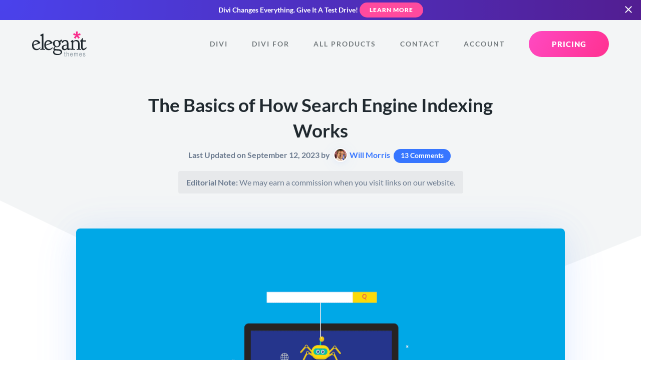

--- FILE ---
content_type: text/css
request_url: https://www.elegantthemes.com/css/blog.css?ver=6.87
body_size: 5287
content:
.single .post-header .lead{font-size:16px;font-weight:600}.single .post-header h1{margin-bottom:8px}.gallery-hero .avatar,.single .post-header .avatar{border:2px solid #fff;border-radius:100px;display:inline-block;margin:0 4px -8px;width:28px}article.entry,article.entry p{color:#375174}article.entry.entry.et_box{margin:auto;max-width:900px;width:100%}article.entry iframe,article.entry video{border-radius:8px;margin-left:auto;margin-right:auto}article.entry iframe{display:block;height:auto;width:100%!important}article.entry iframe.e-embed-frame{max-width:540px!important;min-width:auto!important;width:100%!important}article.entry img:not(.post-thumbnail img){border-radius:8px;height:auto;margin-left:auto;margin-right:auto}article.entry ol{list-style-type:decimal}article.entry ul{list-style-type:disc;margin-top:2em}article.entry li{margin-bottom:0;margin-left:3em;padding-left:.5em}article.entry .wp-caption{width:100%!important}article.entry .wp-caption p.wp-caption-text{color:rgba(109,124,144,.7);font-style:italic;font-weight:300;margin:0;padding:16px 0 40px}article.entry .button.inline-button{display:table;margin-left:auto;margin-right:auto;text-align:center}article.entry blockquote{color:#20292f;padding:1.6em 0 .8em 64px;position:relative}article.entry blockquote,article.entry blockquote p{font-size:1.2em!important;line-height:1.6em!important}article.entry blockquote:after{color:#8f42ec;content:"\201C";display:block;font-size:100px;left:0;position:absolute;top:67px}article.entry .notecard,article.entry .syntaxhighlighter{background-color:rgba(32,41,47,.03)!important;border-radius:8px!important;margin:2em 0 3em!important;padding:32px!important}article.entry .syntaxhighlighter table td.code .line,article.entry .syntaxhighlighter table td.gutter .line{padding:6px 1em!important}article.entry .syntaxhighlighter div{font-size:14px!important}article.entry .syntaxhighlighter .line.alt1{background-color:transparent!important}article.entry .syntaxhighlighter .line.alt2{background-color:rgba(32,41,47,.03)!important}@media only screen and (max-width:1024px){article.entry.et_box{padding:0}}@media only screen and (max-width:768px){blockquote p{font-size:1.1em!important}article.entry blockquote{padding:0 0 0 32px}article.entry blockquote p{font-size:1em!important}article.entry blockquote:after{font-size:70px;left:-10px}}@media only screen and (max-width:480px){.post-thumbnail{margin:-16px -16px 28px}}.algolia-autocomplete .aa-dropdown-menu{border-radius:8px;box-shadow:0 10px 70px 0 rgba(103,151,255,.22),0 15px 105px 0 rgba(103,151,255,.22);font-family:Lato,sans-serif;font-size:17px;padding:16px}.algolia-autocomplete .aa-dropdown-menu .autocomplete-header{display:none}.algolia-autocomplete .aa-dropdown-menu .aa-suggestion{background-color:#fff;border-radius:4px;padding:8px;transition:all .2s ease}.algolia-autocomplete .aa-dropdown-menu .aa-suggestion.aa-cursor{background-color:rgba(109,124,144,.07)}.algolia-autocomplete .aa-dropdown-menu .aa-suggestion em{background:rgba(55,118,255,.08);border-radius:4px;color:#3776ff;display:inline-block;padding:1px 3px}.algolia-autocomplete .aa-dropdown-menu .aa-suggestion .suggestion-post-content{color:#6d7c90;font-size:14px;line-height:1.4em}.algolia-autocomplete .aa-dropdown-menu .aa-suggestion .suggestion-post-content em{background:rgba(55,118,255,.08);border-radius:4px;box-shadow:none;color:#3776ff;display:inline-block;padding:1px 3px}.algolia-autocomplete .aa-dropdown-menu .suggestion-link{padding:0}.algolia-autocomplete .aa-dropdown-menu .suggestion-post-title{color:#20292f;font-size:16px;font-weight:700;line-height:1.3em}.algolia-autocomplete .aa-dropdown-menu .suggestion-post-thumbnail{box-shadow:0 2px 8px 0 rgba(103,151,255,.09),0 4px 32px 0 rgba(103,151,255,.09);height:auto;margin-bottom:0;margin-right:16px;width:40px}.search em.algolia-search-highlight{background-color:rgba(55,118,255,.08);border-radius:4px;color:#3776ff;display:inline-block;padding:4px 8px}.wp-pagenavi{align-items:center;display:flex;flex-wrap:wrap;justify-content:center}.wp-pagenavi .pages{flex-basis:100%;margin-bottom:24px}.wp-pagenavi .current,.wp-pagenavi .extend,.wp-pagenavi a{color:#20292f;font-weight:700;line-height:1.6em;line-height:40px;margin:8px;text-transform:uppercase}.wp-pagenavi .first,.wp-pagenavi .last{width:auto}.wp-pagenavi .current,.wp-pagenavi .larger,.wp-pagenavi .nextpostslink,.wp-pagenavi .previouspostslink,.wp-pagenavi .smaller{border-radius:100px;height:40px;width:40px}.wp-pagenavi .larger,.wp-pagenavi .nextpostslink,.wp-pagenavi .previouspostslink,.wp-pagenavi .smaller{background-color:rgba(109,124,144,.1)}.wp-pagenavi .current{background-color:#6797ff;color:#fff}.wp-pagenavi .extend{color:#6d7c90;letter-spacing:2px;margin-top:-2px;width:auto}.wp-pagenavi .nextpostslink,.wp-pagenavi .previouspostslink{line-height:37px}.normal-post>.button,.normal-post>blockquote,.normal-post>div:not(.card,.feature-header,.two-column),.normal-post>figure,.normal-post>h1,.normal-post>h2,.normal-post>h3,.normal-post>h4,.normal-post>h5,.normal-post>iframe,.normal-post>img,.normal-post>ol,.normal-post>p,.normal-post>section,.normal-post>table,.normal-post>ul,.normal-post>video{display:inline-block;margin:1.6em 0 .8em;padding:0}.normal-post>.button:first-child,.normal-post>blockquote:first-child,.normal-post>div:not(.card,.feature-header,.two-column):first-child,.normal-post>figure:first-child,.normal-post>h1:first-child,.normal-post>h2:first-child,.normal-post>h3:first-child,.normal-post>h4:first-child,.normal-post>h5:first-child,.normal-post>iframe:first-child,.normal-post>img:first-child,.normal-post>ol:first-child,.normal-post>p:first-child,.normal-post>section:first-child,.normal-post>table:first-child,.normal-post>ul:first-child,.normal-post>video:first-child{margin-top:0!important}.normal-post>.button:last-child:not(.card),.normal-post>blockquote:last-child:not(.card),.normal-post>div:not(.card,.feature-header,.two-column):last-child:not(.card),.normal-post>figure:last-child:not(.card),.normal-post>h1:last-child:not(.card),.normal-post>h2:last-child:not(.card),.normal-post>h3:last-child:not(.card),.normal-post>h4:last-child:not(.card),.normal-post>h5:last-child:not(.card),.normal-post>iframe:last-child:not(.card),.normal-post>img:last-child:not(.card),.normal-post>ol:last-child:not(.card),.normal-post>p:last-child:not(.card),.normal-post>section:last-child:not(.card),.normal-post>table:last-child:not(.card),.normal-post>ul:last-child:not(.card),.normal-post>video:last-child:not(.card){margin-bottom:0!important}.normal-post>h1,.normal-post>h2,.normal-post>h3{margin-top:2.4em!important}.normal-post>h1+*,.normal-post>h2+*,.normal-post>h3+*,.normal-post>h4+*,.normal-post>h5+*{margin-top:.2em!important}.normal-post>div:not(.two-column),.normal-post>section{display:block!important}.normal-post .button:last-child{margin-bottom:0}body.single .entry .blog-dual-button{background:#f8f9fa;background:linear-gradient(120deg,#f8f9fa,#f8f9fa);border-radius:100px;display:inline-block!important;margin-left:50%;max-width:500px;padding:12px 16px;transform:translateX(-50%)}body.single .entry .blog-dual-button .button{display:inline-block;margin-bottom:0;margin-left:0;margin-right:2%;vertical-align:middle;width:48%}.article-container{max-width:50%}.article-container .column-container{width:100%}.article-section{background:#fff}.article-section .article-container,.article-section .article-container p{font-size:19px;line-height:1.9em}.article-section .article-container article a:not(.button):not(.et_social_networks a){background-image:linear-gradient(45deg,#8f42ec,#ff4a9e 30%,#3776ff);background-position:0 100%;background-repeat:repeat-x;background-size:100% 3px;font-weight:600;padding-bottom:2px}.et_social_inline{margin:0!important;padding:0 0 1.6em!important}article+.et_social_inline{padding-bottom:0!important;padding-top:1.6em!important}.single .comments-number a{background:#3776ff;border-radius:100px;color:#fff;display:inline-block;font-size:14px;line-height:1em;margin:0 4px;padding:6px 14px 8px}.accent-purple .comments-number a{background:#f4f5f6;border:2px solid #8f42ec;color:#8f42ec}.product-update .comments-number a{-webkit-text-fill-color:#3776ff;background:#fff;color:#3776ff;text-decoration:none}.blog-breadcrumbs{background:rgba(32,41,47,.9);border-radius:0 8px 0 8px;bottom:0;color:hsla(0,0%,100%,.5);display:inline-block;font-size:16px;font-weight:700;left:0;max-width:calc(100% - 64px);overflow:hidden;padding:8px 16px;position:absolute;text-overflow:ellipsis;white-space:nowrap;z-index:5}.blog-breadcrumbs .breadcrumb_last,.blog-breadcrumbs a,.blog-breadcrumbs breadcrumb{margin:0 8px}.editorial-note{background:#e7e9eb;border-radius:4px;font-size:16px;padding:8px 16px}.editorial-note strong{font-weight:700}.with-editorial-note .row{margin-bottom:2%}.breadcrumb_last{color:#fff}#careers-hero.hero{background-color:rgba(109,124,144,.08);padding-bottom:15vw}.gallery-hero .dark-background a{text-decoration:none}.thumbnail-container{margin-top:-15vw}.thumbnail-container .row{margin:0}.thumbnail-container .row-container{max-height:600px;width:1024px}.article-thumbnail{padding:0;z-index:2}.et_bloom .et_bloom_form_container .et_bloom_form_content .et_bloom_popup_input input{margin:0}.et_bloom .et_bloom_form_container *{font-family:Lato,sans-serif!important}.thumbnail-container .post-thumbnail{min-height:200px;position:relative}.four-column .post-thumbnail,.three-column .post-thumbnail{border-radius:8px 8px 0 0;margin:-32px -32px 28px;max-width:none!important;overflow:hidden}.four-column .post-thumbnail img,.three-column .post-thumbnail img{border-radius:8px 8px 0 0}.four-column .post-thumbnail{margin:-16px -16px 14px}.post-thumbnail img{border-radius:8px;max-width:100%;width:100%}.post-thumbnail .video-popup{bottom:0;left:0;position:absolute;right:0;top:0}.post-thumbnail .video-popup .play-button-container{left:50%;position:absolute;top:50%;transform:translateX(-50%) translateY(-50%)}.blog-index article h3,.blog-index article h3 a{color:#20292f;font-size:1.1em;line-height:1.4em}.blog-index article p{font-size:.9em}.blog-index article .blog-meta a{color:#6d7c90;font-weight:600}.blog-index article p+.button{margin-bottom:0}.pillar-index .card{padding:16px}.pillar-index .button{margin-bottom:0}.pillar-index article .inline-elements{margin-top:0}.pillar-index article .video-popup{padding-left:9px}.pillar-index article .video-popup svg{fill:#3776ff!important}.pillar-cards h2{border-bottom:2px solid #f8f9fa;font-size:1.1em;line-height:1.4em;margin-bottom:1em;padding-bottom:.5em}.pillar-cards ul{display:block}.pillar-cards li{display:block;font-size:16px;font-weight:700;line-height:20px}.pillar-cards li span{display:inline-block;padding-left:5%;width:80%}.pillar-cards li a{color:#20292f}.pillar-cards li a img{border-radius:8px;display:inline-block;max-width:15%;vertical-align:top}body.product-update video{background:none;margin-bottom:6%}.featured-heading{margin:2.4em auto!important}.feature-header{background:#fff;border-radius:8px;box-shadow:0 8px 60px 0 rgba(103,151,255,.11),0 12px 90px 0 rgba(103,151,255,.11);padding:32px;position:relative;text-align:center;z-index:2}.feature-header img{max-width:40px!important}.feature-header-last{margin-bottom:-32px}.feature-header:first-child{margin-top:0}.feature-header h2{margin:1em 0}.legacy-product-update article .feature-header:first-child,.without-thumbnail article .feature-header:first-child{margin:-15vw -128px 4em!important;max-width:none!important}.feature-header p{font-weight:700}.feature-header p:first-child{margin-bottom:0}.post-author-avatar{margin-bottom:8px!important}.post-author-avatar img{border:2px solid #fff;border-radius:100px}.post-author-bio{max-width:850px}.marketplace-box{background:rgba(109,124,144,.04);border-radius:8px;margin-bottom:40px;padding:32px;text-align:center}.avatar-box{border-radius:100px;display:inline-block;margin-right:8px;margin-top:-8px;overflow:hidden;vertical-align:top}.blog-author .avatar-box{border:4px solid #ff4a9e}.blog-author .avatar-box img{border:4px solid #fff;border-radius:100px}.et-featured-snippet,.faqsu-faq-single,.tablepress-scroll-wrapper,body.single .entry img.with-border{border-radius:8px;box-shadow:0 2px 4px 0 rgba(103,151,255,.08),0 8px 20px 0 rgba(103,151,255,.1)!important}.comment-meta{display:inline-block;vertical-align:top}.comment-meta span{display:block}.comment-meta span.fn{color:#20292f;font-size:1.1em;font-weight:700;line-height:1.1em;margin:0;max-width:850px;width:100%}.comment-meta span.fn .url{color:#20292f}.blog-author .comment-meta span.fn{color:#ff4a9e;position:relative}.blog-author .comment-meta span.fn:after{background:#ff4a9e;border-radius:30px;color:#fff;content:"AUTHOR";display:block;font-size:10px;font-weight:800;letter-spacing:1px;line-height:10px;padding:5px 10px;position:absolute;right:-75px;top:2px}.comment-meta span.comment_date{font-size:.8em;font-weight:600}.comment-content{margin-left:64px;margin-top:16px}.comment-author-admin .comment-content{margin-left:72px}.reply-container{text-align:right}#cancel-comment-reply-link{float:right;font-size:.5em}.form-submit{text-align:right}.moderation{color:#ff7b2b;font-style:normal;font-weight:600;margin-top:8px}#reply-title{max-width:100%}.et_bloom_locked_container .et_bloom_form_text p,.et_bloom_locked_container .et_bloom_subscribe_email{padding-top:0!important}.et_bloom_locked_container .et_bloom_form_text h2,.et_bloom_locked_container img{margin-bottom:0!important;margin-top:0!important}body.single .entry .wp-caption,body.single .entry div,body.single .entry iframe,body.single .entry img,body.single .entry>*{max-width:100%}.divi_cta_red{color:#fff!important}body.single .entry .aligncenter{display:block;margin-left:auto;margin-right:auto}.wp-caption{margin-bottom:10px;padding-top:4px;text-align:center}.wp-caption.alignleft{margin:0 10px 10px 0}.wp-caption.alignright{margin:0 0 10px 10px}.wp-caption img{margin:0;padding:0}.alignright{float:right}.alignleft{float:left}img.alignleft{display:inline;float:left;margin-right:15px}img.alignright{display:inline;float:right;margin-left:15px}article .tablepress{--text-color:color:saturate(darken(#6d7c90,16),22);--head-text-color:#20292f;--head-bg-color:#eaf0ff!important;--odd-text-color:var(--text-color);--odd-bg-color:#f8f9fa!important;--even-text-color:var(--text-color);--even-bg-color:#fff;--hover-text-color:var(--text-color);--border-color:#fff!important;--padding:1rem;box-sizing:border-box;font-size:16px;line-height:20px;margin:0}article .tablepress a{background-image:none!important}article .tablepress thead th img{display:inline;vertical-align:middle}article .tablepress td strong,article .tablepress td:first-of-type{color:#20292f;font-weight:700}article .tablepress .button{display:inline-block;margin-bottom:0;text-align:center}article .tablepress img{max-height:40px;width:auto}.lwptoc{background-color:#f8f9fa;border-radius:4px;padding:32px 40px!important}.lwptoc .lwptoc_items>ul>.lwptoc_item{margin-left:0;padding-left:0}.lwptoc .lwptoc_items>.lwptoc_itemWrap{margin-bottom:0}.lwptoc .lwptoc_items ul{margin-top:1em}.lwptoc .lwptoc_items ul ul{margin-bottom:0;margin-top:0}.lwptoc .lwptoc_items ul li{list-style:none;margin-bottom:8px;margin-left:24px;margin-top:8px}.lwptoc .lwptoc_items ul li a{background-image:none!important;padding-bottom:0!important}.lwptoc .lwptoc_items ul li a .lwptoc_item_number{border:2px solid #d4dbde;border-radius:100px;color:#212b33;display:inline-block;font-size:12px;font-weight:800;height:30px;line-height:27px;margin-right:8px;text-align:center;width:30px}.lwptoc_title{color:#20292f;font-size:1.3em;font-weight:700}#comment-wrap ul{list-style:none!important;padding:0!important}.comment{word-break:break-word}.comment.depth-10,.comment.depth-2,.comment.depth-3,.comment.depth-4,.comment.depth-5,.comment.depth-6,.comment.depth-8,.comment.depth-9{margin-bottom:0;margin-top:20px}.comment.depth-2{margin-left:40px}.comment.depth-3{margin-left:80px}.comment.depth-10,.comment.depth-4,.comment.depth-5,.comment.depth-6,.comment.depth-7,.comment.depth-8,.comment.depth-9{margin-left:120px}#divi-cta{background:radial-gradient(circle at top left,rgba(57,47,255,.86) 0,rgba(56,0,124,.9) 100%),url(../images/divi/divi-cta-bg.jpg);background-size:cover;padding-bottom:18vw}#divi-cta-ui-collage{margin-top:-21vw;z-index:1}#divi-cta-ui-collage img{margin:auto}.author-box{z-index:2}.sticky-card{margin-right:24px;max-width:260px;opacity:0;position:fixed;transition-duration:.1s;visibility:hidden;z-index:0}.sticky-card .sticky-card-inner{padding:24px}.sticky-card h4{line-height:1.2em;margin-top:-4px}.sticky-card img,.sticky-card img.button-image{display:none}.sticky-card .image-inset{border-radius:8px;margin-bottom:1em}.sticky-card .image-front{animation:float-minimal 3s infinite;margin-bottom:16px;margin-left:-24px;margin-top:-94%;max-width:none;transition:all .2s ease;width:calc(100% + 48px)}.sticky-card .image-back{animation:float-minimal 3s 1s infinite;left:0;margin-top:-62%;position:absolute;top:0;z-index:-1}.review-card.sticky-card .image-back{margin-top:-50px}.sticky-card p{font-size:.8em!important;font-weight:600;line-height:1.4em!important}.sticky-card .dark-bakground p{-webkit-text-fill-color:hsla(0,0%,100%,.8);color:hsla(0,0%,100%,.8)}.sticky-card select{-webkit-appearance:none;-moz-appearance:none;appearance:none;background:hsla(0,0%,100%,.2);background-image:url(/images/icons/select-arrow.svg);background-position:calc(100% - 16px);background-repeat:no-repeat;border:2px solid #fff;color:#fff;cursor:pointer;font-size:16px;overflow:hidden;padding-right:32px;text-overflow:ellipsis;white-space:nowrap}.sticky-card select option{color:#20292f}.sticky-card select:hover{border:2px solid #34dd87}.sticky-card .button{margin-bottom:0}.sticky-card .button.elipses{display:block}img.card,video.card{padding:0}.sticky-visible{opacity:1;transition-duration:.4s;visibility:visible;z-index:2}.sticky-visible img{display:block}.sticky-visible img.button-image{display:inline-block}.sticky-visible+.sticky-visible,.sticky-visible+.sticky-visible+.sticky-visible{opacity:0;transform:translateY(50px);visibility:hidden}.sticky-visible.sticky-transition,.sticky-visible.sticky-transition+.sticky-transition+.sticky-transition{opacity:0;transform:translateY(-50px);visibility:hidden}.sticky-visible.sticky-transition+.sticky-transition+.sticky-transition{transform:translateY(50px)}.sticky-visible.sticky-transition+.sticky-transition{opacity:1;transform:translateY(0);visibility:visible}.sticky-visible.sticky-transition-2,.sticky-visible.sticky-transition-2+.sticky-transition-2{opacity:0;transform:translateY(-50px);visibility:hidden}.sticky-visible.sticky-transition-2+.sticky-transition-2+.sticky-transition-2{opacity:1;transform:translateY(0);visibility:visible}.exit-popup-divi .card{background-image:url(/images/blog/exit-bg.png);background-position:0 250px;background-repeat:no-repeat;background-size:contain}.popup-image-wrap{border-radius:8px;margin-bottom:16px;max-height:30vh;overflow:hidden;position:relative}.popup-image-wrap img{display:block}.popup-image-wrap:after{background:linear-gradient(180deg,rgba(55,118,255,0) 50%,#2261fe);bottom:-4px;content:"";left:-1px;pointer-events:none;position:absolute;right:-1px;top:0}.top-picks-button{border-radius:4px;display:block;margin-bottom:8px!important;padding:8px 24px 8px 16px!important;position:relative;text-transform:none}.top-picks-button:last-of-type{margin-bottom:0!important}.top-picks-button img{display:inline-block;margin-right:8px;vertical-align:sub;width:12px}.top-picks-button img:last-of-type{margin-left:4px;margin-right:0;position:absolute;right:10px;top:15px;width:14px}.listicle-popup.cover-popup:after{background:linear-gradient(120deg,rgba(55,118,255,0),#1e65ff);background-color:#374eff}.listicle-cards{color:#375174;margin-bottom:0;margin-top:-14vw}.listicle-cards .button{display:inline-block;max-width:100%}.listicle-cards .listicle-logo{height:100px;margin-bottom:1em;text-align:center;width:100px}.listicle-cards .listicle-logo img{display:inline-block;margin-top:50%;max-height:100%;transform:translateY(-50%)}.listicle-cards+section{margin-top:24px}.listicle-cards .blog-breadcrumbs{background:#f4f5f6;border:2px solid #e6e9eb;border-bottom:0;border-radius:8px 8px 0 0;bottom:auto;color:#6d7c90;font-size:13px;line-height:30px;padding:4px 8px;top:-40px}.listicle-cards .blog-breadcrumbs .breadcrumb_last{color:#6d7c90}.listicle-cards .row-container:first-of-type{background:#3b7aff;background:linear-gradient(90deg,#2bd994,#1f3de7);border-radius:0 8px 8px 8px;padding:30px 20px 70px!important}.listicle-cards .row-container:first-of-type:before{background:linear-gradient(0deg,#fff 50%,hsla(0,0%,100%,0));border-radius:0 8px 0 0;content:"";height:100%;left:0;position:absolute;top:0;width:100%}.listicle-cards .row{margin:0}.listicle-cards .card-overview-link{color:#375174;font-style:italic;padding-right:19px;position:relative}.listicle-cards .card-overview-link:after{background:url(/images/blog/listicle-down-arrow.png);background-repeat:no-repeat;background-size:contain;content:"";height:18px;position:absolute;right:0;top:7px;width:14px}.listicle-cards .listicle-cards-list{border-bottom:1px solid #e5e7ea;color:#375174;display:inline-block;margin-bottom:8px;max-width:100%;padding:8px 0;width:100%!important}.listicle-cards .listicle-cards-list:first-of-type{border-top:1px solid #e5e7ea}.listicle-cards .listicle-cards-list:last-of-type{margin-bottom:0}.listicle-cards .listicle-cards-place{border:2px solid #e6e9eb;border-radius:20px;display:inline-block;font-size:12px;font-weight:800;letter-spacing:1px;margin-bottom:2em;padding:0 12px;text-transform:uppercase}.listicle-cards .listicle-video-button{border:2px solid #3776ff;border-radius:100px;color:#3776ff;font-weight:700;margin-bottom:1em;padding:12px 24px 12px 12px}.listicle-cards .listicle-video-button svg{margin-right:4px;vertical-align:bottom}.listicle-cards .listicle-article-button{color:#375174;font-style:italic;font-weight:700;margin-top:1em}#faqsu-faq-list{background:none!important;padding:0!important}#faqsu-faq-list .faqsu-faq-single{padding:16px!important;position:relative}#faqsu-faq-list .faqsu-faq-single h5{cursor:pointer;margin:-16px!important;max-width:calc(100% + 32px)!important;padding:16px 32px 16px 16px!important;width:calc(100% + 32px)!important}#faqsu-faq-list .faqsu-faq-answare{display:none}#faqsu-faq-list .faqsu-faq-answare:before{content:"";display:block;height:16px;width:100%}.expand-list:before,.faqsu-faq-single:before{fill:#3776ff;content:url(/images/icons/arrow.svg);height:28px;pointer-events:none;position:absolute;right:16px;top:16px;transform:rotate(-180deg);transition:all .3s cubic-bezier(.4,0,.2,1);width:28px}.faqsu-faq-single.active:before,.open~.expand-list:before{transform:rotate(0deg)}.et-featured-snippet{background:#fff;margin:2.4em 0;overflow:hidden;position:relative}.et-featured-snippet iframe{border-radius:0!important}.et-featured-snippet h4{background:#f8f9fa;border:1px solid #eceef1;border-radius:8px 8px 0 0;font-size:1em!important;margin:0;max-width:100%;padding:8px 16px}.et-featured-snippet ol{border-radius:0 0 4px 4px;border-top:0;height:320px;margin:0;overflow:hidden;padding:24px;position:relative}.et-featured-snippet ol:after{background:linear-gradient(180deg,transparent,#fff 80%);bottom:0;content:"";display:block;height:160px;left:0;pointer-events:none;position:absolute;transition:all .2s ease;width:100%;z-index:2}.et-featured-snippet ol li{margin-left:32px;width:90%}.et-featured-snippet ol li a{background-image:none!important;display:block;overflow:hidden;padding-bottom:0!important;text-overflow:ellipsis;white-space:nowrap}.et-featured-snippet ol.open:after{height:16px}.et-featured-snippet h2{background:linear-gradient(120deg,#8e02e5,#4d0acd);background-color:#7a01d6;color:#fff;display:block;margin-bottom:0;padding:16px 24px}.et-featured-snippet .expand-list{bottom:0;cursor:pointer;display:block;font-size:14px;font-weight:700;left:0;letter-spacing:1px;padding:8px 0;position:absolute;text-align:center;text-transform:uppercase;width:100%;z-index:3}.et-featured-snippet.always-open .expand-list,.et-featured-snippet.always-open ol:after{display:none}.et-featured-snippet.always-open ol{height:auto;overflow:auto}.single .entry .blog-rating-widget{box-shadow:0 2px 4px 0 rgba(103,151,255,.08),0 8px 20px 0 rgba(103,151,255,.1)!important;display:inline-block!important;max-width:100%;overflow:hidden;padding:16px}.single .entry .blog-rating-widget>*{display:inline-block!important;float:left}.single .entry .blog-rating-widget .blog-rating-logo,.single .entry .blog-rating-widget .blog-rating-stars{margin-right:16px;max-height:30px!important}.single .entry .blog-rating-widget .button{padding:1px 20px}@keyframes float-minimal{0%{transform:translatey(5px)}50%{transform:translatey(-5px)}to{transform:translatey(5px)}}@media only screen and (max-height:700px){.sticky-card select+.button{display:none}}@media only screen and (max-height:600px){.sticky-card p{display:none}}@media only screen and (max-width:1024px){.article-container{max-width:80%}.sticky-card{display:none}}@media (max-width:768px){.single .entry .blog-rating-widget .blog-rating-logo,.single .entry .blog-rating-widget .blog-rating-stars{height:20px!important}.single .entry .blog-rating-widget .button{padding:0 20px}.editorial-note{font-size:14px}.article-container{max-width:90%}.tablepress-scroll-wrapper{border-radius:0;max-width:100%;overflow-x:scroll;overflow-y:hidden;width:100%}article .tablepress{font-size:14px;line-height:22px}.lwptoc{padding:16px 24px}.lwptoc .lwptoc_items ul{margin-top:1em}.lwptoc .lwptoc_items ul li{margin-bottom:0;margin-top:0}.lwptoc .lwptoc_items ul li a{font-size:16px}.lwptoc .lwptoc_items ul li a .lwptoc_item_number{font-size:10px;height:24px;line-height:20px;width:24px}.lwptoc_title{color:#20292f;font-size:1.3em;font-weight:700}.with-editorial-note .row{margin-bottom:0}}@media (max-width:670px){.listicle-cards{margin-top:-18vw}.listicle-cards .row-container:first-of-type{border-radius:8px;overflow-x:scroll;overflow-y:hidden;padding-top:70px!important}.listicle-cards .row-container:first-of-type:before{border-radius:8px 8px 0 0;bottom:-2px;height:calc(100% + 4px);left:-2px;right:-2px;top:-2px;width:calc(200% - 36px)}.listicle-cards .row-container:first-of-type .row{max-width:none;width:200%}.listicle-cards .row-container:first-of-type .row .column-container{padding:0 1%}.listicle-cards .three-column .column-container{flex:0 0 33.33333333%!important;margin-top:0!important;max-width:33.33333333%!important}.listicle-cards .blog-breadcrumbs{background:#fff;border:none;border-radius:8px;left:6%;top:20px}}@media (max-width:480px){article .tablepress{--padding:1rem 0.5rem}article .tablepress td:first-of-type{padding-left:1rem}article .tablepress td:last-of-type{padding-right:1rem}.lwptoc .lwptoc_items ul li{overflow:hidden;text-overflow:ellipsis;white-space:nowrap}}
